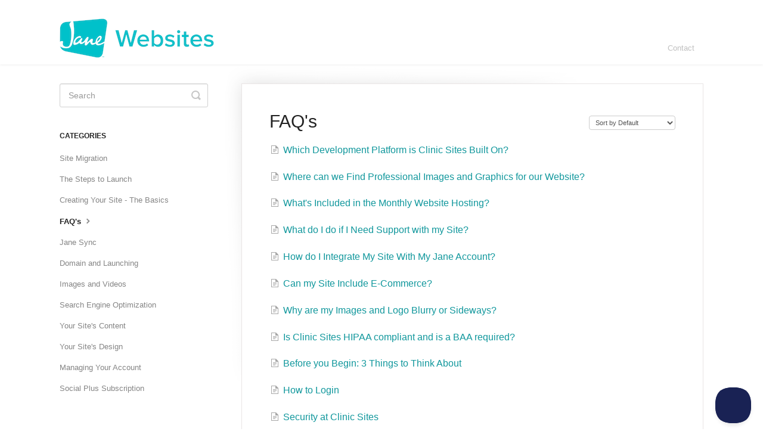

--- FILE ---
content_type: text/html; charset=utf-8
request_url: https://help.clinicsites.co/category/1736-faqs
body_size: 3837
content:


<!DOCTYPE html>
<html>
    
<head>
    <meta charset="utf-8"/>
    <title>FAQ&#x27;s - Jane Websites Knowledge Base</title>
    <meta name="viewport" content="width=device-width, maximum-scale=1"/>
    <meta name="apple-mobile-web-app-capable" content="yes"/>
    <meta name="format-detection" content="telephone=no">
    <meta name="description" content="Jane Websites Knowledge Base | Help and FAQ | Articles and Videos to Help you set up your Jane Website."/>
    <meta name="author" content="Jane Software Inc."/>
    <link rel="canonical" href="https://help.clinicsites.co/category/1736-faqs"/>
    

    
        <link rel="stylesheet" href="//d3eto7onm69fcz.cloudfront.net/assets/stylesheets/launch-1768672186583.css">
    
    <style>
        body { background: #ffffff; }
        .navbar .navbar-inner { background: #ffffff; }
        .navbar .nav li a, 
        .navbar .icon-private-w  { color: #c0c0c0; }
        .navbar .brand, 
        .navbar .nav li a:hover, 
        .navbar .nav li a:focus, 
        .navbar .nav .active a, 
        .navbar .nav .active a:hover, 
        .navbar .nav .active a:focus  { color: #ffffff; }
        .navbar a:hover .icon-private-w, 
        .navbar a:focus .icon-private-w, 
        .navbar .active a .icon-private-w, 
        .navbar .active a:hover .icon-private-w, 
        .navbar .active a:focus .icon-private-w { color: #ffffff; }
        #serp-dd .result a:hover,
        #serp-dd .result > li.active,
        #fullArticle strong a,
        #fullArticle a strong,
        .collection a,
        .contentWrapper a,
        .most-pop-articles .popArticles a,
        .most-pop-articles .popArticles a:hover span,
        .category-list .category .article-count,
        .category-list .category:hover .article-count { color: #10979c; }
        #fullArticle, 
        #fullArticle p, 
        #fullArticle ul, 
        #fullArticle ol, 
        #fullArticle li, 
        #fullArticle div, 
        #fullArticle blockquote, 
        #fullArticle dd, 
        #fullArticle table { color:#585858; }
    </style>
    
    <link rel="apple-touch-icon-precomposed" href="//d3eto7onm69fcz.cloudfront.net/assets/ico/touch-152.png">
    <link rel="shortcut icon" type="image/png" href="//d33v4339jhl8k0.cloudfront.net/docs/assets/5b7ca3a72c7d3a03f89df96e/images/69261a088a263720436e91a3/jane-favicon.ico">
    <!--[if lt IE 9]>
    
        <script src="//d3eto7onm69fcz.cloudfront.net/assets/javascripts/html5shiv.min.js"></script>
    
    <![endif]-->
    
        <script type="application/ld+json">
        {"@context":"https://schema.org","@type":"WebSite","url":"https://help.clinicsites.co","potentialAction":{"@type":"SearchAction","target":"https://help.clinicsites.co/search?query={query}","query-input":"required name=query"}}
        </script>
    
        <script type="application/ld+json">
        {"@context":"https://schema.org","@type":"BreadcrumbList","itemListElement":[{"@type":"ListItem","position":1,"name":"Jane Websites Knowledge Base","item":"https://help.clinicsites.co"},{"@type":"ListItem","position":2,"name":"Clinic Sites Knowledge Base","item":"https://help.clinicsites.co/collection/1715-clinic-sites-knowledge-base"},{"@type":"ListItem","position":3,"name":"FAQ's","item":"https://help.clinicsites.co/category/1736-faqs"}]}
        </script>
    
    
</head>
    
    <body>
        
<header id="mainNav" class="navbar">
    <div class="navbar-inner">
        <div class="container-fluid">
            <a class="brand" href="/">
            
                
                    <img src="//d33v4339jhl8k0.cloudfront.net/docs/assets/5b7ca3a72c7d3a03f89df96e/images/69262166af3070525d45c666/Jane-Websites-Teal-260.png" alt="Jane Websites Knowledge Base" width="260" height="66">
                

            
            </a>
            
                <button type="button" class="btn btn-navbar" data-toggle="collapse" data-target=".nav-collapse">
                    <span class="sr-only">Toggle Navigation</span>
                    <span class="icon-bar"></span>
                    <span class="icon-bar"></span>
                    <span class="icon-bar"></span>
                </button>
            
            <div class="nav-collapse collapse">
                <nav role="navigation"><!-- added for accessibility -->
                <ul class="nav">
                    
                    
                    
                        <li id="contact"><a href="#" class="contactUs" onclick="window.Beacon('open')">Contact</a></li>
                        <li id="contactMobile"><a href="#" class="contactUs" onclick="window.Beacon('open')">Contact</a></li>
                    
                </ul>
                </nav>
            </div><!--/.nav-collapse -->
        </div><!--/container-->
    </div><!--/navbar-inner-->
</header>
        <section id="contentArea" class="container-fluid">
            <div class="row-fluid">
                <section id="main-content" class="span9">
                    <div class="contentWrapper">
                        
    <hgroup id="categoryHead">
        <h1>FAQ&#x27;s</h1>
        <p class="descrip"></p>
        <div class="sort">
             

<form action="/category/1736-faqs" method="GET" >
    
                <select name="sort" id="sortBy" title="sort-by" onchange="this.form.submit();" aria-label="Page reloads on selection">
                    
                        <option value="" >Sort by Default</option>
                    
                        <option value="name" >Sort A-Z</option>
                    
                        <option value="popularity" >Sort by Popularity</option>
                    
                        <option value="updatedAt" >Sort by Last Updated</option>
                    
                </select>
            
</form>

        </div>
    </hgroup><!--/categoryHead-->

    
        <ul class="articleList">
            
                <li><a href="/article/1737-which-development-platform-is-clinic-sites-built-on"><i class="icon-article-doc"></i><span>Which Development Platform is Clinic Sites Built On?</span></a></li>
            
                <li><a href="/article/1794-where-can-we-find-professional-images-and-graphics-for-our-website"><i class="icon-article-doc"></i><span>Where can we Find Professional Images and Graphics for our Website?</span></a></li>
            
                <li><a href="/article/1795-whats-included-in-the-monthly-website-hosting-and-setup-fee"><i class="icon-article-doc"></i><span>What&#x27;s Included in the Monthly Website Hosting?</span></a></li>
            
                <li><a href="/article/1796-what-do-i-do-if-i-need-support-with-my-site"><i class="icon-article-doc"></i><span>What do I do if I Need Support with my Site?</span></a></li>
            
                <li><a href="/article/1797-how-do-i-integrate-my-site-with-my-jane-account"><i class="icon-article-doc"></i><span>How do I Integrate My Site With My Jane Account?</span></a></li>
            
                <li><a href="/article/1798-can-my-site-include-e-commerce"><i class="icon-article-doc"></i><span>Can my Site Include E-Commerce?</span></a></li>
            
                <li><a href="/article/1808-why-are-my-images-and-logo-blurry"><i class="icon-article-doc"></i><span>Why are my Images and Logo Blurry or Sideways?</span></a></li>
            
                <li><a href="/article/2722-is-clinic-sites-hipaa-compliant-and-is-a-baa-required"><i class="icon-article-doc"></i><span>Is Clinic Sites HIPAA compliant and is a BAA required?</span></a></li>
            
                <li><a href="/article/1761-before-you-begin-things-to-think-about"><i class="icon-article-doc"></i><span>Before you Begin: 3 Things to Think About</span></a></li>
            
                <li><a href="/article/1759-how-to-login"><i class="icon-article-doc"></i><span>How to Login</span></a></li>
            
                <li><a href="/article/4323-security-at-clinic-sites"><i class="icon-article-doc"></i><span>Security at Clinic Sites</span></a></li>
            
        </ul><!--/articleList-->

        
    

                    </div><!--/contentWrapper-->
                    
                </section><!--/content-->
                <aside id="sidebar" class="span3">
                 

<form action="/search" method="GET" id="searchBar" class="sm" autocomplete="off">
    
                    <input type="hidden" name="collectionId" value="643462f528050744a30f6146"/>
                    <input type="text" name="query" title="search-query" class="search-query" placeholder="Search" value="" aria-label="Search" />
                    <button type="submit">
                        <span class="sr-only">Toggle Search</span>
                        <i class="icon-search"></i>
                    </button>
                    <div id="serp-dd" style="display: none;" class="sb">
                        <ul class="result">
                        </ul>
                    </div>
                
</form>

                
                    <h3>Categories</h3>
                    <ul class="nav nav-list">
                    
                        
                            <li ><a href="/category/5656-site-migration">Site Migration  <i class="icon-arrow"></i></a></li>
                        
                    
                        
                            <li ><a href="/category/2691-7-steps-from-sign-up-to-launch">The Steps to Launch  <i class="icon-arrow"></i></a></li>
                        
                    
                        
                            <li ><a href="/category/1757-creating-your-site">Creating Your Site - The Basics  <i class="icon-arrow"></i></a></li>
                        
                    
                        
                            <li  class="active" ><a href="/category/1736-faqs">FAQ&#x27;s  <i class="icon-arrow"></i></a></li>
                        
                    
                        
                            <li ><a href="/category/2607-jane-sync">Jane Sync  <i class="icon-arrow"></i></a></li>
                        
                    
                        
                            <li ><a href="/category/1745-connecting-a-domain-going-live">Domain and Launching  <i class="icon-arrow"></i></a></li>
                        
                    
                        
                            <li ><a href="/category/1815-images-and-videos">Images and Videos  <i class="icon-arrow"></i></a></li>
                        
                    
                        
                            <li ><a href="/category/1747-managing-your-business">Search Engine Optimization  <i class="icon-arrow"></i></a></li>
                        
                    
                        
                            <li ><a href="/category/1743-the-content-on-your-website">Your Site&#x27;s Content  <i class="icon-arrow"></i></a></li>
                        
                    
                        
                            <li ><a href="/category/1734-site-design">Your Site&#x27;s Design  <i class="icon-arrow"></i></a></li>
                        
                    
                        
                            <li ><a href="/category/1746-managing-your-account">Managing Your Account  <i class="icon-arrow"></i></a></li>
                        
                    
                        
                            <li ><a href="/category/2710-social-media-subscription">Social Plus Subscription  <i class="icon-arrow"></i></a></li>
                        
                    
                    </ul>
                
                </aside><!--/span-->
            </div><!--/row-->
            <div id="noResults" style="display:none;">No results found</div>
            <footer>
                

<p>&copy;
    
        Jane Software Inc.
    
    2026. <span>Powered by <a rel="nofollow noopener noreferrer" href="https://www.helpscout.com/docs-refer/?co=Jane+Software+Inc.&utm_source=docs&utm_medium=footerlink&utm_campaign=Docs+Branding" target="_blank">Help Scout</a></span>
    
        
    
</p>

            </footer>
        </section><!--/.fluid-container-->
        
            

<script id="beaconLoader" type="text/javascript">!function(e,t,n){function a(){var e=t.getElementsByTagName("script")[0],n=t.createElement("script");n.type="text/javascript",n.async=!0,n.src="https://beacon-v2.helpscout.net",e.parentNode.insertBefore(n,e)}if(e.Beacon=n=function(t,n,a){e.Beacon.readyQueue.push({method:t,options:n,data:a})},n.readyQueue=[],"complete"===t.readyState)return a();e.attachEvent?e.attachEvent("onload",a):e.addEventListener("load",a,!1)}(window,document,window.Beacon||function(){});</script>
<script type="text/javascript">window.Beacon('init', 'c58f4f65-880f-4cf6-80bf-41e6e0d71dc4')</script>

<script type="text/javascript">
    function hashChanged() {
        var hash = window.location.hash.substring(1); 
        if (hash === 'contact') {
            window.Beacon('open')
        }
    }

    if (window.location.hash) {
        hashChanged()
    }

    window.onhashchange = function () {
        hashChanged()
    }

    window.addEventListener('hashchange', hashChanged, false);

</script>

        
        
    <script src="//d3eto7onm69fcz.cloudfront.net/assets/javascripts/app4.min.js"></script>

<script>
// keep iOS links from opening safari
if(("standalone" in window.navigator) && window.navigator.standalone){
// If you want to prevent remote links in standalone web apps opening Mobile Safari, change 'remotes' to true
var noddy, remotes = false;
document.addEventListener('click', function(event) {
noddy = event.target;
while(noddy.nodeName !== "A" && noddy.nodeName !== "HTML") {
noddy = noddy.parentNode;
}

if('href' in noddy && noddy.href.indexOf('http') !== -1 && (noddy.href.indexOf(document.location.host) !== -1 || remotes)){
event.preventDefault();
document.location.href = noddy.href;
}

},false);
}
</script>
        
    </body>
</html>